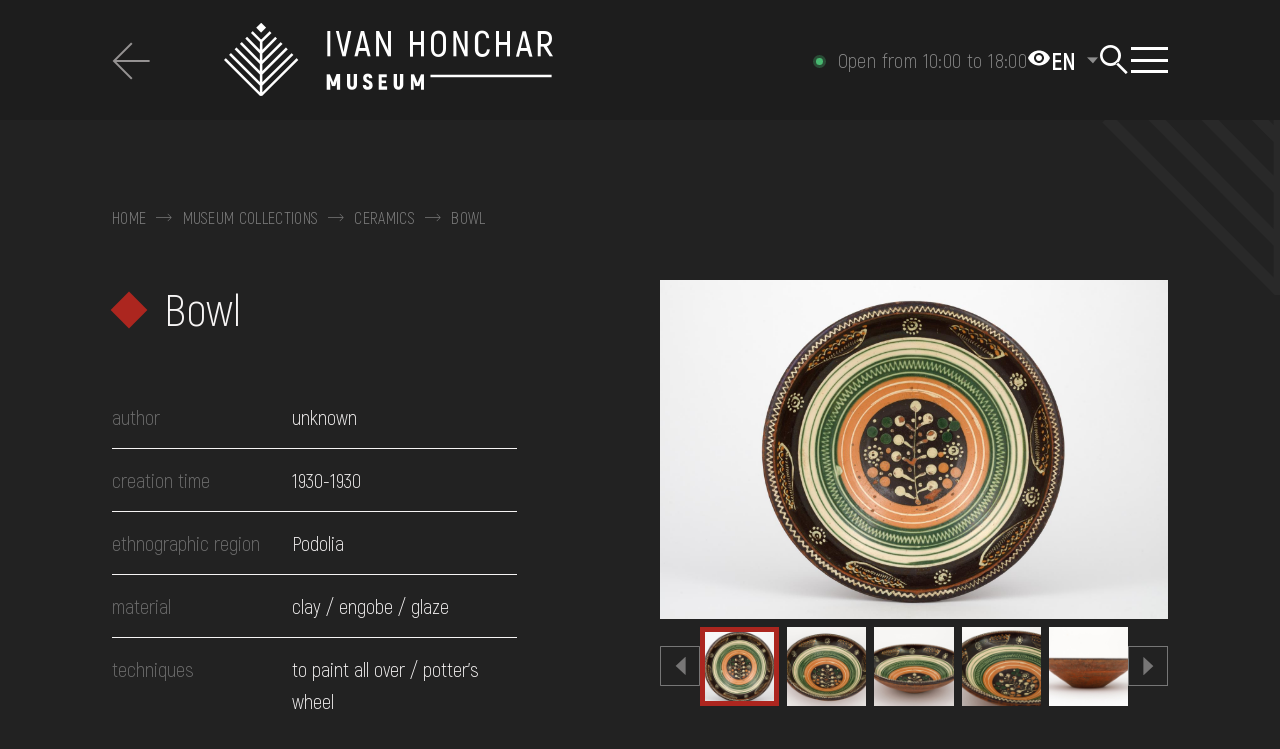

--- FILE ---
content_type: text/html; charset=UTF-8
request_url: https://honchar.org.ua/en/collections/detail/2234
body_size: 11771
content:
<!DOCTYPE html>
<html lang="en-EN" class="">
<head>
    <meta charset="UTF-8">
    <meta name="viewport" content="width=device-width, initial-scale=1.0">
    <meta name="format-detection" content="telephone=no">
    <link rel="shortcut icon" href="/favicon.ico?v=2">
    <link rel="apple-touch-icon" sizes="180x180" href="/apple-touch-icon.png">
    <link rel="icon" type="image/png" sizes="32x32" href="/favicon-32x32.png">
    <link rel="icon" type="image/png" sizes="16x16" href="/favicon-16x16.png">
    <link rel="manifest" href="/site.webmanifest">
    <link rel="mask-icon" href="/safari-pinned-tab.svg" color="#5bbad5">
    <meta name="msapplication-TileColor" content="#2d89ef">
    <meta name="theme-color" content="#ffffff">
    <meta name="csrf-param" content="_csrf-frontend">
<meta name="csrf-token" content="osMI1lINIWN5ESr21rRsRDFwV9yBIxyZMu7WkNVXjYaW81vhan5lBh4pf9uJ8xgJCD0zpt50VKxipJfcnT7J2Q==">
    <title>Bowl | Ivan Honchar Museum</title>
        <meta name="title" content="Bowl | Ivan Honchar Museum">
<meta property="og:title" content="Bowl">
<meta name="twitter:title" content="Bowl">
<meta property="og:type" content="website">
<meta property="og:url" content="https://honchar.org.ua/en/collections/detail/2234">
<meta property="og:image" content="https://baza.honchar.org.ua/upload/2021/11/KN-8287_55489.jpg">
<meta name="twitter:image" content="https://baza.honchar.org.ua/upload/2021/11/KN-8287_55489.jpg">
<meta property="og:image:width" content="1080">
<meta property="og:image:height" content="1920">
<meta property="og:image:type" content="image/jpeg">
<link href="/css/leaflet.css?v=1667331791" rel="stylesheet">
<link href="/css/style.min.css?v=1763750476" rel="stylesheet">
<link href="/css/site.css?v=1711626171" rel="stylesheet">
<script>var formUrl = "\/en\/site\/form";
var SetCookiesForm = "\/en\/site\/set-cookies-form";
var workStatus = "\/en\/site\/get-work-status";</script>    <!-- Google Tag Manager -->
<script>(function(w,d,s,l,i){w[l]=w[l]||[];w[l].push({'gtm.start':
new Date().getTime(),event:'gtm.js'});var f=d.getElementsByTagName(s)[0],
j=d.createElement(s),dl=l!='dataLayer'?'&l='+l:'';j.async=true;j.src=
'https://www.googletagmanager.com/gtm.js?id='+i+dl;f.parentNode.insertBefore(j,f);
})(window,document,'script','dataLayer','GTM-P6QTS4R');</script>
<!-- End Google Tag Manager --><!--    <style>body{opacity: 0;}</style>-->
</head>
<body class="dark collection__btn en" data-lang="en">
<script>
    window.fbAsyncInit = function() {
        FB.init({
            appId            : '4941344462551212',
            autoLogAppEvents : true,
            xfbml            : true,
            version          : 'v12.0'
        });
    };
</script>
<script async defer crossorigin="anonymous" src="https://connect.facebook.net/en_EN/sdk.js"></script>

<!-- Google Tag Manager (noscript) -->
<noscript><iframe src="https://www.googletagmanager.com/ns.html?id=GTM-P6QTS4R"
height="0" width="0" style="display:none;visibility:hidden"></iframe></noscript>
<!-- End Google Tag Manager (noscript) -->
    <div class="wrapper">
        <header class="header">
    <a href="#mainContent" class="mainContent" tabindex="0">Перейти до основного вмісту</a>
    <div class="header__wrapper _lp">
        <div class="header__container header__container_full">
                            <div class="filter__header">
                    <a class="filter__back _icon-back-arrow" href="/en/collections">
                        <span>to return</span>
                    </a>
                </div>
                        <a href="/en" class="header__logo _icon-logo_en" aria-label="Ivan Honchar Museum logo - to the home page"></a>
            <div class="header__body">
            <button id="theme-toggle" aria-label="Налаштування кольорів: Стандартна тема" aria-pressed="false">
                <span class="icon-eye" aria-hidden="true">
                    <svg width="24" height="24" viewBox="0 0 24 24" fill="currentColor">
                        <path d="M12 4.5C7 4.5 2.73 7.61 1 12c1.73 4.39 6 7.5 11 7.5s9.27-3.11 11-7.5c-1.73-4.39-6-7.5-11-7.5zM12 17c-2.76 0-5-2.24-5-5s2.24-5 5-5 5 2.24 5 5-2.24 5-5 5zm0-8c-1.66 0-3 1.34-3 3s1.34 3 3 3 3-1.34 3-3-1.34-3-3-3z"/>
                    </svg>
                </span>
            </button>
                <div class="header__lang lang-header" role="navigation" aria-label="site language">
                    <select name="lang" class="lang-header"><option data-href='/collections/detail/2234' value='/collections/detail/2234'>UK</option><option selected data-href='/en/collections/detail/2234' value='/en/collections/detail/2234'> EN</option></select>                </div>
                <div data-da=".body-menu__content, 1069.98,1" class="header__search search-header">
                    <button type="button" class="search-header__icon" aria-label="Search"></button>
                    <div class="search-header__body _icon-logo-only">
                        <div class="search-header__block _lp">
                            <div class="search-header__content">
                                <form action="/en/search" class="search-header__form search-form search-form-site search-form-header">
                                    <div class="search-form__line">
                                        <input autocomplete="off" type="text" name="q"
                                               placeholder="Search"
                                               aria-label="Search"
                                               data-nottext="Nothing found"
                                               data-href="/en/search-by-name"
                                               data-moresearch="More results on request"
                                               class="search-form__input input search_site_by_name input-search">
                                        <button aria-label="Search" type="submit" class="search-form__icon _icon-search"></button>
                                        <button type="reset" class="search-form__clear _icon-close reset-page"></button>
                                    </div>
                                    <div hidden class="search-form__results results-search-form" data-simplebar data-simplebar-auto-hide="false"></div>
                                    <div class="search-form__info">For example, Kozak Mamai, Hutsul region, embroidery, chest, ...</div>
                                </form>
                            </div>
                        </div>
                    </div>
                </div>
                <button type="button" class="icon-menu" aria-label="Show menu" aria-expanded="false"><span></span></button>
                <div class="header__menu menu _lp" aria-hidden="true" tabindex="-1">
                    <div class="menu__body body-menu _icon-logo-only">
                        <div class="body-menu__content">
                            <nav class="body-menu__menu">
                                <div class="body-menu__sections">
                                    <div class="body-menu__section body-menu__section_sub-0" data-simplebar data-simplebar-auto-hide="false">
    <div class="body-menu__block">
        <ul class="body-menu__list">
                                            <li class="body-menu__item">
                    <a  data-sub="75" href="#"
                                                                                                 class="body-menu__link">about the museum</a>
                </li>
                                            <li class="body-menu__item">
                    <a   href="/en/collections"
                                                                                                 class="body-menu__link">collections</a>
                </li>
                                            <li class="body-menu__item">
                    <a  data-sub="119" href="#"
                                                                                                 class="body-menu__link">Exhibitions and events</a>
                </li>
                                            <li class="body-menu__item">
                    <a  data-sub="129" href="#"
                                                                                                 class="body-menu__link">media</a>
                </li>
                                            <li class="body-menu__item">
                    <a  data-sub="134" href="#"
                                                                                                 class="body-menu__link">visit</a>
                </li>
                                            <li class="body-menu__item">
                    <a  data-sub="142" href="#"
                                                                                                 class="body-menu__link">services</a>
                </li>
                    </ul>
    </div>
</div>
<div class="body-menu__section body-menu__section_sub-1" data-simplebar data-simplebar-auto-hide="false">
    <a href="" class="body-menu__back _icon-link-arrow"><span>to return</span></a>
                                <ul data-sub="75" class="body-menu__sub-list">
                                                        <li class="body-menu__sub-item">
                        <a                                  href="/en/mission" class="body-menu__sub-link">mission</a>
                    </li>

                                                        <li class="body-menu__sub-item">
                        <a                                  href="/en/history-of-museum-and-building" class="body-menu__sub-link">history of museum and building</a>
                    </li>

                                                        <li class="body-menu__sub-item">
                        <a                                  href="/en/ivan-honchar" class="body-menu__sub-link">ivan honchar</a>
                    </li>

                                                        <li class="body-menu__sub-item">
                        <a  data-last="79"                                href="/en/projects" class="body-menu__sub-link">Projects</a>
                    </li>

                                                        <li class="body-menu__sub-item">
                        <a                                  href="/en/services" class="body-menu__sub-link">Services</a>
                    </li>

                                                        <li class="body-menu__sub-item">
                        <a                                  href="/en/news" class="body-menu__sub-link">Museum news</a>
                    </li>

                                                        <li class="body-menu__sub-item">
                        <a                                  href="/en/contacts" class="body-menu__sub-link">contacts</a>
                    </li>

                                                        <li class="body-menu__sub-item">
                        <a                                  href="/en/reports" class="body-menu__sub-link">Reports</a>
                    </li>

                            </ul>
                                                            <ul data-sub="119" class="body-menu__sub-list">
                                                        <li class="body-menu__sub-item">
                        <a                                  href="/en/exhibitions" class="body-menu__sub-link">Exhibitions</a>
                    </li>

                                                        <li class="body-menu__sub-item">
                        <a                                  href="/en/events" class="body-menu__sub-link">Events</a>
                    </li>

                                                        <li class="body-menu__sub-item">
                        <a                                  href="/en/calendar" class="body-menu__sub-link">Calendar</a>
                    </li>

                            </ul>
                                        <ul data-sub="129" class="body-menu__sub-list">
                                                        <li class="body-menu__sub-item">
                        <a                                  href="/en/blog" class="body-menu__sub-link">The museum's Blog</a>
                    </li>

                                                        <li class="body-menu__sub-item">
                        <a                                  href="/en/reportage" class="body-menu__sub-link">Reportages</a>
                    </li>

                                                        <li class="body-menu__sub-item">
                        <a  data-last="132"                                href="/en/video" class="body-menu__sub-link">Video</a>
                    </li>

                                                        <li class="body-menu__sub-item">
                        <a                                  href="/en/photographs" class="body-menu__sub-link">photographs</a>
                    </li>

                            </ul>
                                        <ul data-sub="134" class="body-menu__sub-list">
                                                        <li class="body-menu__sub-item">
                        <a                                  href="https://honchar.org.ua/en/visit#hours_of_work" class="body-menu__sub-link">Hours of work</a>
                    </li>

                                                        <li class="body-menu__sub-item">
                        <a                                  href="https://honchar.org.ua/en/visit#ticket_prices" class="body-menu__sub-link">Ticket price</a>
                    </li>

                                                        <li class="body-menu__sub-item">
                        <a                                  href="https://honchar.org.ua/en/visit#excursions" class="body-menu__sub-link">Excursions and activities</a>
                    </li>

                                                        <li class="body-menu__sub-item">
                        <a                                  href="https://honchar.org.ua/en/visit#how_to_get_there" class="body-menu__sub-link">How to get there</a>
                    </li>

                                                        <li class="body-menu__sub-item">
                        <a                                  href="/en/library" class="body-menu__sub-link">library</a>
                    </li>

                            </ul>
                                        <ul data-sub="142" class="body-menu__sub-list">
                                                        <li class="body-menu__sub-item">
                        <a                                  href="/en/services/consultations-i246" class="body-menu__sub-link">consultations</a>
                    </li>

                                                        <li class="body-menu__sub-item">
                        <a                                  href="/en/services/organization-of-events-i244" class="body-menu__sub-link">event management</a>
                    </li>

                            </ul>
            </div>

<div class="body-menu__section body-menu__section_sub-2" data-simplebar data-simplebar-auto-hide="false">
    <a href="" class="body-menu__back _icon-link-arrow"><span>to return</span></a>
                                                                                                                                                                                                                        <ul data-last="79" class="body-menu__last-list">

                                                                                <li class="body-menu__last-item">
                                <a  data-last="144"                                        href="/en/projects"
                                        class="body-menu__last-link">Watch all</a>
                            </li>
                                                                                <li class="body-menu__last-item">
                                <a  data-last="144"                                        href="/en/projects/polyphony-project-i68"
                                        class="body-menu__last-link">POLYPHONY PROJECT</a>
                            </li>
                                                                                <li class="body-menu__last-item">
                                <a  data-last="144"                                        href="/en/projects/the-all-ukrainian-children-s-folklore-festival-oreli-i56"
                                        class="body-menu__last-link">Festival ‘Oreli’</a>
                            </li>
                                                                                <li class="body-menu__last-item">
                                <a  data-last="144"                                        href="/en/projects/the-night-of-traditional-dance-i66"
                                        class="body-menu__last-link">The Night of Traditional Dance</a>
                            </li>
                                                                                <li class="body-menu__last-item">
                                <a  data-last="144"                                        href="/en/projects/festyval-kupajlo-v-legedzynomu-i63"
                                        class="body-menu__last-link">The Festival ‘Kupala in Legedzyne’</a>
                            </li>
                                                                                <li class="body-menu__last-item">
                                <a  data-last="144"                                        href="/en/projects/traditional-art-fairs-i62"
                                        class="body-menu__last-link">Traditional‌ ‌Art‌ ‌Fairs‌</a>
                            </li>
                                            </ul>
                                                                                                                                                                                                                                                                                                                                                                                                                                                                                                                                                                                                <ul data-last="132" class="body-menu__last-list">

                                                                                <li class="body-menu__last-item">
                                <a  data-last="144"                                        href="/en/video"
                                        class="body-menu__last-link">Watch all</a>
                            </li>
                                                                                <li class="body-menu__last-item">
                                <a  data-last="144"                                        href="/en/video/rituals"
                                        class="body-menu__last-link">Rituals</a>
                            </li>
                                                                                <li class="body-menu__last-item">
                                <a  data-last="144"                                        href="/en/video/crafts"
                                        class="body-menu__last-link">Сrafts</a>
                            </li>
                                                                                <li class="body-menu__last-item">
                                <a  data-last="144"                                        href="/en/video/expeditions"
                                        class="body-menu__last-link">Expeditions</a>
                            </li>
                                                                                <li class="body-menu__last-item">
                                <a  data-last="144"                                        href="/en/video/craftspeople"
                                        class="body-menu__last-link">Craftspeople</a>
                            </li>
                                                                                <li class="body-menu__last-item">
                                <a  data-last="144"                                        href="/en/video/folklore"
                                        class="body-menu__last-link">Folklore</a>
                            </li>
                                                                                <li class="body-menu__last-item">
                                <a  data-last="144"                                        href="/en/video/holidays"
                                        class="body-menu__last-link">Holidays</a>
                            </li>
                                                                                <li class="body-menu__last-item">
                                <a  data-last="144"                                        href="/en/video/traditional-cuisine"
                                        class="body-menu__last-link">Traditional cuisine</a>
                            </li>
                                            </ul>
                                                                                                                                                                                                                                                                                                                                                                                                                                                                                        </div>                                </div>
                            </nav>
                            <div class="body-menu__footer footer-body-menu">
                                <div class="footer-body-menu__content">
                                    <ul data-da=".body-menu__block,767.98" class="menu-footer"><li class='elements_186  menu-footer__item'><a  class='menu-footer__link _icon-faq' href='/en/faq'>FAQ</a></li><li class='elements_187  menu-footer__item'><a  class='menu-footer__link _icon-shop' href='/en/online-shop'>Online-Shop</a></li><li class='elements_188  menu-footer__item'><a  class='menu-footer__link _icon-donate' href='/en/donate'>Donate</a></li></ul>                                    <ul class="menu-social">
                                                                                    <li class="menu-social__item">
                                                <a href="https://www.facebook.com/honcharmuseum/" target="_blank" class="menu-social__item _icon-facebook-lite" aria-label="We on Facebook"></a></li>
                                                                                                                            <li class="menu-social__item">
                                                <a href="https://www.instagram.com/honchar.museum/" target="_blank"  class="menu-social__item _icon-instagram-lite" aria-label="We on Instagram"></a></li>
                                                                                                                            <li class="menu-social__item">
                                                <a href="https://www.youtube.com/c/HoncharOrgUa/" target="_blank"  class="menu-social__item _icon-youtube-lite" aria-label="Our Youtube channel"></a></li>
                                                                                                                            <li class="menu-social__item">
                                                <a href="https://www.tripadvisor.com/Attraction_Review-g294474-d2249388-Reviews-Ivan_Gonchar_Museum_National_Center_of_Folk_Culture-Kyiv_Kiev.html" target="_blank" class="menu-social__item _icon-tripadvizor-lite" aria-label="Tripadvizor"></a></li>
                                                                                                                            <li class="menu-social__item">
                                                <a href="https://artsandculture.google.com/partner/national-center-of-folk-culture" target="_blank"  class="menu-social__item _icon-google-lite" aria-label="Collection on Google Art Project"></a></li>
                                                                            </ul>
                                    <ul  class="menu-footer menu-footer_contacts"><li class='elements_190  menu-footer__item'><a  class='menu-footer__link ' href='/en/contacts'>contacts</a></li></ul>                                </div>
                            </div>
                        </div>
                    </div>
                </div>
            </div>
        </div>
            </div>
</header>        <main class="collections" id="mainContent">
    <div class="collection-item">
        <section class="collection-item__main">
            <div class="collection-item__container collection-item__container_full">
                <div class="breadcrumbs breadcrumbs_dark">
        <ul class="breadcrumbs__content" tag="div"><div class="breadcrumbs__item"><a class="" href="/en">Home</a><span class="link"></span></div><div class="breadcrumbs__item"><a href="/en/collections">Museum collections</a><span class="link"></span></div><div class="breadcrumbs__item"><a href="/en/collections/view/ceramics">Ceramics</a><span class="link"></span></div> <div class="breadcrumbs__item" aria-current="location">Bowl</div></ul></div>                <div class="collection-item__body body-collection-item">
                    <div class="body-collection-item__column">
                        <h1 class="body-collection-item__title title">Bowl</h1>
                        <table class="body-collection-item__table table-collection-item">
                            
                                                            <tr class="table-collection-item__row">
                                    <td class="table-collection-item__label">author</td>
                                    <td class="table-collection-item__value">
                                                                                                                            unknown                                                                                                                                                                    </td>
                                </tr>
                                                                                                                                                <tr class="table-collection-item__row">
                                    <td class="table-collection-item__label">creation time</td>
                                                                        <td class="table-collection-item__value">1930-1930</td>
                                </tr>
                            
                                                            <tr class="table-collection-item__row">
                                    <td class="table-collection-item__label">ethnographic region</td>
                                    <td class="table-collection-item__value">Podolia</td>
                                </tr>
                            
                            
                            
                                <tr class="table-collection-item__row">
        <td class="table-collection-item__label">material</td>
        <td class="table-collection-item__value">
                            clay /                             engobe /                             glaze                    </td>
    </tr>
                                <tr class="table-collection-item__row">
        <td class="table-collection-item__label">techniques</td>
        <td class="table-collection-item__value">
                            to paint all over /                             potter's wheel                    </td>
    </tr>
                                                                                        <tr class="table-collection-item__row">
        <td class="table-collection-item__label">type of ornament</td>
        <td class="table-collection-item__value">
                            floral                    </td>
    </tr>
                            
                                        <tr class="table-collection-item__row">
            <td class="table-collection-item__label">dimensions</td>
            <td class="table-collection-item__value">
                <p>height: 8.7 cm</p>            </td>
        </tr>
    
                                                            <tr class="table-collection-item__row">
                                    <td class="table-collection-item__label">receipts</td>
                                    <td class="table-collection-item__value">
                                        gift / Honchar Petro, 1998                                    </td>
                                </tr>
                                                        <tr class="table-collection-item__row">
                                <td class="table-collection-item__label">collection</td>
                                <td class="table-collection-item__value">
                                    wooden products / посуд столовий / миска                                </td>
                            </tr>
                                                            <tr class="table-collection-item__row">
                                    <td class="table-collection-item__label">registration number</td>
                                    <td class="table-collection-item__value">КН-8287</td>
                                </tr>
                                                    </table>
                        <div class="body-collection-item__cc"><p xmlns:cc="http://creativecommons.org/ns#">
                                <a href="https://creativecommons.org/licenses/by-nc/4.0/deed.en"
                                   target="_blank" rel="license noopener noreferrer" style="display:inline-block;">
                                    <img style="height:22px!important;margin-left:3px;vertical-align:text-bottom;"
                                         src="https://mirrors.creativecommons.org/presskit/icons/cc.svg?ref=chooser-v1">
                                    <img style="height:22px!important;margin-left:3px;vertical-align:text-bottom;"
                                         src="https://mirrors.creativecommons.org/presskit/icons/by.svg?ref=chooser-v1">
                                    <img style="height:22px!important;margin-left:3px;vertical-align:text-bottom;"
                                         src="https://mirrors.creativecommons.org/presskit/icons/nc.svg?ref=chooser-v1">
                                    <img style="height:22px!important;margin-left:3px;vertical-align:text-bottom;"
                                         src="https://mirrors.creativecommons.org/presskit/icons/nd.svg?ref=chooser-v1">
                                    Creative Commons Attribution                                </a>
                            </p></div>
                                                                    </div>
                                                <div class="body-collection-item__column" data-sticky-header data-sticky-top="30" data-sticky>
        <div data-da=".body-collection-item__column, 991.98,1" class="body-collection-item__gallery"
             data-sticky-item>
            <div class="body-collection-item__slider slider-collection-item swiper">
                <div class="slider-collection-item__swiper swiper-wrapper">
                                                                                            <div class="swiper-slide">
                        <a href="#" data-popup="#gallery" class="slider-collection-item__slide">
                            <picture>
                                <img src="https://baza.honchar.org.ua/upload/_thumbs/_site/ac3e7b9510d96e92e6627de58638481b.jpg"
                                    class="swiper-lazy"
                                    alt="Bowl"
                                    loading="lazy"
                                    height="1080"
                                    width="1620"
                            </picture>
                        </a>
                        </div>
                                                                                            <div class="swiper-slide">
                        <a href="#" data-popup="#gallery" class="slider-collection-item__slide">
                            <picture>
                                <img src="https://baza.honchar.org.ua/upload/_thumbs/_site/c0711132474ee8e6b921f134fdff8275.jpg"
                                    class="swiper-lazy"
                                    alt="Bowl"
                                    loading="lazy"
                                    height="1080"
                                    width="1620"
                            </picture>
                        </a>
                        </div>
                                                                                            <div class="swiper-slide">
                        <a href="#" data-popup="#gallery" class="slider-collection-item__slide">
                            <picture>
                                <img src="https://baza.honchar.org.ua/upload/_thumbs/_site/a9ad1b5a417cb5f99892d06f6a5987c9.jpg"
                                    class="swiper-lazy"
                                    alt="Bowl"
                                    loading="lazy"
                                    height="1080"
                                    width="1620"
                            </picture>
                        </a>
                        </div>
                                                                                            <div class="swiper-slide">
                        <a href="#" data-popup="#gallery" class="slider-collection-item__slide">
                            <picture>
                                <img src="https://baza.honchar.org.ua/upload/_thumbs/_site/4fa2e83579327c97681e3dd1142f4dc8.jpg"
                                    class="swiper-lazy"
                                    alt="Bowl"
                                    loading="lazy"
                                    height="1080"
                                    width="1620"
                            </picture>
                        </a>
                        </div>
                                                                                            <div class="swiper-slide">
                        <a href="#" data-popup="#gallery" class="slider-collection-item__slide">
                            <picture>
                                <img src="https://baza.honchar.org.ua/upload/_thumbs/_site/e2aeb23d9d124a1cd6738a1db75a4207.jpg"
                                    class="swiper-lazy"
                                    alt="Bowl"
                                    loading="lazy"
                                    height="1080"
                                    width="1620"
                            </picture>
                        </a>
                        </div>
                                    </div>
                <div class="slider-collection-item__hover">
                    <span>open full screen</span></div>
            </div>
            <div class="body-collection-item__thumbs thumbs-collection-item">
                <div class="thumbs-collection-item__arrow thumbs-collection-item__arrow_prev _icon-pagging-arrow"></div>
                <div class="thumbs-collection-item__body swiper">
                    <div class="thumbs-collection-item__swiper swiper-wrapper">
                                                                                <div class="thumbs-collection-item__slide-ibg swiper-slide">
                                <picture>
                                    <img src="https://baza.honchar.org.ua/upload/_thumbs/ac3e7b9510d96e92e6627de58638481b.jpg"
                                        alt="Bowl"
                                        height="360"
                                        width="360">
                                </picture>
                            </div>
                                                                                <div class="thumbs-collection-item__slide-ibg swiper-slide">
                                <picture>
                                    <img src="https://baza.honchar.org.ua/upload/_thumbs/c0711132474ee8e6b921f134fdff8275.jpg"
                                        alt="Bowl"
                                        height="360"
                                        width="360">
                                </picture>
                            </div>
                                                                                <div class="thumbs-collection-item__slide-ibg swiper-slide">
                                <picture>
                                    <img src="https://baza.honchar.org.ua/upload/_thumbs/a9ad1b5a417cb5f99892d06f6a5987c9.jpg"
                                        alt="Bowl"
                                        height="360"
                                        width="360">
                                </picture>
                            </div>
                                                                                <div class="thumbs-collection-item__slide-ibg swiper-slide">
                                <picture>
                                    <img src="https://baza.honchar.org.ua/upload/_thumbs/4fa2e83579327c97681e3dd1142f4dc8.jpg"
                                        alt="Bowl"
                                        height="360"
                                        width="360">
                                </picture>
                            </div>
                                                                                <div class="thumbs-collection-item__slide-ibg swiper-slide">
                                <picture>
                                    <img src="https://baza.honchar.org.ua/upload/_thumbs/e2aeb23d9d124a1cd6738a1db75a4207.jpg"
                                        alt="Bowl"
                                        height="360"
                                        width="360">
                                </picture>
                            </div>
                                            </div>
                </div>
                <div class="thumbs-collection-item__arrow thumbs-collection-item__arrow_next _icon-pagging-arrow"></div>
            </div>
        </div>
    </div>
                                    </div>
        </section>
        <section data-spollers class="collection-item__details details-collection-item">
    <div class="details-collection-item__container details-collection-item__container_full">
        <h2 class="details-collection-item__title">Details</h2>
        <div class="details-collection-item__spollers">

            <div class="details-collection-item__spoller">
                <button type="button" data-map="1" aria-expanded="true" data-spoller
                        class="details-collection-item__label _icon-spoller-arrow _active">
                    Life                </button>
                <div class="details-collection-item__body">
                                                                                    <div class="details-collection-item__row">
    <div class="details-collection-item__column">
        <table class="table-collection-item">
                                                        <tr class="table-collection-item__row">
                    <td class="table-collection-item__label">country</td>
                    <td class="table-collection-item__value">Ukraine</td>
                </tr>
                                            <tr class="table-collection-item__row">
                    <td class="table-collection-item__label">region</td>
                    <td class="table-collection-item__value">Khmelnytskyi Oblast</td>
                </tr>
                                            <tr class="table-collection-item__row">
                    <td class="table-collection-item__label">area</td>
                    <td class="table-collection-item__value">Kamianets-Podilskyi Raion</td>
                </tr>
                                            <tr class="table-collection-item__row">
                    <td class="table-collection-item__label">United Territorial Community</td>
                    <td class="table-collection-item__value">Smotrych Settlement Hromada</td>
                </tr>
                                            <tr class="table-collection-item__row">
                    <td class="table-collection-item__label">settlement</td>
                    <td class="table-collection-item__value">Smotrych</td>
                </tr>
                        <tr class="table-collection-item__row">
                <td class="table-collection-item__label">time</td>
                <td class="table-collection-item__value">
                    unknown                </td>
            </tr>
        </table>
    </div>
    <div class="details-collection-item__column">
        <div class="details-collection-item__map">
                                    <div id="map1" style="width: 100%; height: 400px;z-index: 0"></div>
        </div>
    </div>
</div>
                                    </div>
            </div>

            <div class="details-collection-item__spoller">
                <button type="button" data-map="2" aria-expanded="false" data-spoller
                        class="details-collection-item__label _icon-spoller-arrow">
                    Creation                </button>
                <div class="details-collection-item__body">
                                                                                                            <div class="details-collection-item__row">
    <div class="details-collection-item__column">
        <table class="table-collection-item">
                                                        <tr class="table-collection-item__row">
                    <td class="table-collection-item__label">country</td>
                    <td class="table-collection-item__value">Ukraine</td>
                </tr>
                                            <tr class="table-collection-item__row">
                    <td class="table-collection-item__label">region</td>
                    <td class="table-collection-item__value">Khmelnytskyi Oblast</td>
                </tr>
                                            <tr class="table-collection-item__row">
                    <td class="table-collection-item__label">area</td>
                    <td class="table-collection-item__value">Kamianets-Podilskyi Raion</td>
                </tr>
                                            <tr class="table-collection-item__row">
                    <td class="table-collection-item__label">United Territorial Community</td>
                    <td class="table-collection-item__value">Smotrych Settlement Hromada</td>
                </tr>
                                            <tr class="table-collection-item__row">
                    <td class="table-collection-item__label">settlement</td>
                    <td class="table-collection-item__value">Smotrych</td>
                </tr>
                        <tr class="table-collection-item__row">
                <td class="table-collection-item__label">time</td>
                <td class="table-collection-item__value">
                    1930-1930                </td>
            </tr>
        </table>
    </div>
    <div class="details-collection-item__column">
        <div class="details-collection-item__map">
                                    <div id="map2" style="width: 100%; height: 400px;z-index: 0"></div>
        </div>
    </div>
</div>
                                    </div>
            </div>

            <div class="details-collection-item__spoller">
                <button type="button" data-map="3" aria-expanded="false" data-spoller
                        class="details-collection-item__label _icon-spoller-arrow">
                    Detection                </button>
                <div class="details-collection-item__body">

                
                                                                    <div class="details-collection-item__row">
    <div class="details-collection-item__column">
        <table class="table-collection-item">
                                                        <tr class="table-collection-item__row">
                    <td class="table-collection-item__label">country</td>
                    <td class="table-collection-item__value">Ukraine</td>
                </tr>
                                            <tr class="table-collection-item__row">
                    <td class="table-collection-item__label">region</td>
                    <td class="table-collection-item__value">Khmelnytskyi Oblast</td>
                </tr>
                                            <tr class="table-collection-item__row">
                    <td class="table-collection-item__label">area</td>
                    <td class="table-collection-item__value">Kamianets-Podilskyi Raion</td>
                </tr>
                                            <tr class="table-collection-item__row">
                    <td class="table-collection-item__label">United Territorial Community</td>
                    <td class="table-collection-item__value">Smotrych Settlement Hromada</td>
                </tr>
                                            <tr class="table-collection-item__row">
                    <td class="table-collection-item__label">settlement</td>
                    <td class="table-collection-item__value">Smotrych</td>
                </tr>
                        <tr class="table-collection-item__row">
                <td class="table-collection-item__label">time</td>
                <td class="table-collection-item__value">
                    Late 20th c.                </td>
            </tr>
        </table>
    </div>
    <div class="details-collection-item__column">
        <div class="details-collection-item__map">
                                    <div id="map3" style="width: 100%; height: 400px;z-index: 0"></div>
        </div>
    </div>
</div>
                                    </div>
            </div>

        </div>
    </div>
</section>
            <section data-spollers class="collection-item__more more-collection-item">
        <div class="more-collection-item__container more-collection-item__container_full">
            <h2 class="more-collection-item__title">related</h2>
            <div class="more-collection-item__items">
                                    <a href="/en/collections/detail/1279" data-pjax="0">
    <article class="content-slide content-slide_collection">
        <div class="content-slide__section">
            <div class="content-slide__image-ibg">
                                                        <img src="https://baza.honchar.org.ua/upload/_thumbs/602a26f785721fe8a286905bf132469c.jpg" alt="" width="360" height="360" loading="lazy">
                            </div>
            <div class="content-slide__body">
                <div class="content-slide__content">
                    <h3 class="content-slide__sub-title">
                        <div class="content-slide__link" data-id="">Barylo (keg)</div>
                    </h3>
                    <div class="content-slide__info">
                        <p>Middle Dnipro Region. Poltava Region</p>
                        <p>the 1st half ot the 20th century</p>
                    </div>
                </div>
            </div>
        </div>
    </article>
</a>
                                    <a href="/en/collections/detail/1118" data-pjax="0">
    <article class="content-slide content-slide_collection">
        <div class="content-slide__section">
            <div class="content-slide__image-ibg">
                                                        <img src="https://baza.honchar.org.ua/upload/_thumbs/aba8fbf98b7a2c085a8e1f092cf41287.jpg" alt="" width="360" height="360" loading="lazy">
                            </div>
            <div class="content-slide__body">
                <div class="content-slide__content">
                    <h3 class="content-slide__sub-title">
                        <div class="content-slide__link" data-id="">Jug (hlechyk) with a handle</div>
                    </h3>
                    <div class="content-slide__info">
                        <p>Podolia</p>
                        <p>Early 20th c.</p>
                    </div>
                </div>
            </div>
        </div>
    </article>
</a>
                                    <a href="/en/collections/detail/2201" data-pjax="0">
    <article class="content-slide content-slide_collection">
        <div class="content-slide__section">
            <div class="content-slide__image-ibg">
                                                        <img src="https://baza.honchar.org.ua/upload/_thumbs/cffd9cb146786dc74d6d11a29dc2e80b.jpg" alt="" width="360" height="360" loading="lazy">
                            </div>
            <div class="content-slide__body">
                <div class="content-slide__content">
                    <h3 class="content-slide__sub-title">
                        <div class="content-slide__link" data-id="">Bowl</div>
                    </h3>
                    <div class="content-slide__info">
                        <p>Middle Dnipro Region. Kyiv Region</p>
                        <p>Early 20th c.</p>
                    </div>
                </div>
            </div>
        </div>
    </article>
</a>
                                    <a href="/en/collections/detail/1002" data-pjax="0">
    <article class="content-slide content-slide_collection">
        <div class="content-slide__section">
            <div class="content-slide__image-ibg">
                                                        <img src="https://baza.honchar.org.ua/upload/_thumbs/34e66fa02828df11c83bb1e6c44c6e2f.jpg" alt="" width="360" height="360" loading="lazy">
                            </div>
            <div class="content-slide__body">
                <div class="content-slide__content">
                    <h3 class="content-slide__sub-title">
                        <div class="content-slide__link" data-id="">Vase</div>
                    </h3>
                    <div class="content-slide__info">
                        <p>Middle Dnipro Region. Poltava Region</p>
                        <p>Early 20th c.</p>
                    </div>
                </div>
            </div>
        </div>
    </article>
</a>
                            </div>
        </div>
    </section>
    </div>
    <div class="up-block">
    <div class="up-block__container up__container_full">
        <a href="#" class="up-block__link _icon-up">back to the top</a>
    </div>
</div></main>
    <div id="gallery" aria-hidden="true" class="popup">
        <div class="popup__wrapper">
            <div class="popup__content">
                <div class="gallery-popup">
                    <button data-close type="button" class="gallery-popup__close _icon-back-arrow"></button>
                    <div class="gallery-popup__slider slider-gallery-popup" style="width: 100%;">
                        <div class="slider-gallery-popup__swiper">
                                                                                                                            <div class="slider-gallery-popup__slide slide-gallery-popup">
                                    <div class="slide-gallery-popup__image-ibg">
                                        <img src="https://baza.honchar.org.ua/upload/_thumbs/_site/ac3e7b9510d96e92e6627de58638481b.jpg" alt="">
                                    </div>
                                    <div class="slide-gallery-popup__body">
                                        <div class="slide-gallery-popup__label">Bowl</div>
                                        <div class="slide-gallery-popup__buttons">
                                            <a download href="https://baza.honchar.org.ua/upload/2021/11/KN-8287_55489.jpg"
                                               target="_blank"
                                               class="slide-gallery-popup__button">
                                                <span class="_icon-download-arrow">
                                                    download                                                </span>
                                            </a>
                                            <a data-link="https://baza.honchar.org.ua/upload/2021/11/KN-8287_55489.jpg" data-popup="#sharePhotogallery" href="#" class="slide-gallery-popup__button share_gallery">
                                                <span class="_icon-download-arrow">
                                                    share                                                </span>
                                            </a>
                                        </div>
                                    </div>
                                </div>
                                                                                                                            <div class="slider-gallery-popup__slide slide-gallery-popup">
                                    <div class="slide-gallery-popup__image-ibg">
                                        <img src="https://baza.honchar.org.ua/upload/_thumbs/_site/c0711132474ee8e6b921f134fdff8275.jpg" alt="">
                                    </div>
                                    <div class="slide-gallery-popup__body">
                                        <div class="slide-gallery-popup__label">Bowl</div>
                                        <div class="slide-gallery-popup__buttons">
                                            <a download href="https://baza.honchar.org.ua/upload/2021/11/KN-8287_55606.jpg"
                                               target="_blank"
                                               class="slide-gallery-popup__button">
                                                <span class="_icon-download-arrow">
                                                    download                                                </span>
                                            </a>
                                            <a data-link="https://baza.honchar.org.ua/upload/2021/11/KN-8287_55606.jpg" data-popup="#sharePhotogallery" href="#" class="slide-gallery-popup__button share_gallery">
                                                <span class="_icon-download-arrow">
                                                    share                                                </span>
                                            </a>
                                        </div>
                                    </div>
                                </div>
                                                                                                                            <div class="slider-gallery-popup__slide slide-gallery-popup">
                                    <div class="slide-gallery-popup__image-ibg">
                                        <img src="https://baza.honchar.org.ua/upload/_thumbs/_site/a9ad1b5a417cb5f99892d06f6a5987c9.jpg" alt="">
                                    </div>
                                    <div class="slide-gallery-popup__body">
                                        <div class="slide-gallery-popup__label">Bowl</div>
                                        <div class="slide-gallery-popup__buttons">
                                            <a download href="https://baza.honchar.org.ua/upload/2021/11/KN-8287_55608.jpg"
                                               target="_blank"
                                               class="slide-gallery-popup__button">
                                                <span class="_icon-download-arrow">
                                                    download                                                </span>
                                            </a>
                                            <a data-link="https://baza.honchar.org.ua/upload/2021/11/KN-8287_55608.jpg" data-popup="#sharePhotogallery" href="#" class="slide-gallery-popup__button share_gallery">
                                                <span class="_icon-download-arrow">
                                                    share                                                </span>
                                            </a>
                                        </div>
                                    </div>
                                </div>
                                                                                                                            <div class="slider-gallery-popup__slide slide-gallery-popup">
                                    <div class="slide-gallery-popup__image-ibg">
                                        <img src="https://baza.honchar.org.ua/upload/_thumbs/_site/4fa2e83579327c97681e3dd1142f4dc8.jpg" alt="">
                                    </div>
                                    <div class="slide-gallery-popup__body">
                                        <div class="slide-gallery-popup__label">Bowl</div>
                                        <div class="slide-gallery-popup__buttons">
                                            <a download href="https://baza.honchar.org.ua/upload/2021/11/KN-8287_55614.jpg"
                                               target="_blank"
                                               class="slide-gallery-popup__button">
                                                <span class="_icon-download-arrow">
                                                    download                                                </span>
                                            </a>
                                            <a data-link="https://baza.honchar.org.ua/upload/2021/11/KN-8287_55614.jpg" data-popup="#sharePhotogallery" href="#" class="slide-gallery-popup__button share_gallery">
                                                <span class="_icon-download-arrow">
                                                    share                                                </span>
                                            </a>
                                        </div>
                                    </div>
                                </div>
                                                                                                                            <div class="slider-gallery-popup__slide slide-gallery-popup">
                                    <div class="slide-gallery-popup__image-ibg">
                                        <img src="https://baza.honchar.org.ua/upload/_thumbs/_site/e2aeb23d9d124a1cd6738a1db75a4207.jpg" alt="">
                                    </div>
                                    <div class="slide-gallery-popup__body">
                                        <div class="slide-gallery-popup__label">Bowl</div>
                                        <div class="slide-gallery-popup__buttons">
                                            <a download href="https://baza.honchar.org.ua/upload/2021/11/KN-8287_55609.jpg"
                                               target="_blank"
                                               class="slide-gallery-popup__button">
                                                <span class="_icon-download-arrow">
                                                    download                                                </span>
                                            </a>
                                            <a data-link="https://baza.honchar.org.ua/upload/2021/11/KN-8287_55609.jpg" data-popup="#sharePhotogallery" href="#" class="slide-gallery-popup__button share_gallery">
                                                <span class="_icon-download-arrow">
                                                    share                                                </span>
                                            </a>
                                        </div>
                                    </div>
                                </div>
                                                    </div>
                    </div>
                    <div class="gallery-popup__thumbs thumbs-gallery-popup">
                        <div class="thumbs-gallery-popup__arrow thumbs-gallery-popup__arrow_prev _icon-pagging-arrow"></div>
                        <div class="thumbs-gallery-popup__slider">
                            <div class="thumbs-gallery-popup__swiper">
                                                                                                        <div class="thumbs-gallery-popup__slide-ibg">
                                        <picture>
                                            <img src="https://baza.honchar.org.ua/upload/_thumbs/_site/ac3e7b9510d96e92e6627de58638481b.jpg"
                                                 alt="Bowl">
                                        </picture>
                                    </div>
                                                                                                        <div class="thumbs-gallery-popup__slide-ibg">
                                        <picture>
                                            <img src="https://baza.honchar.org.ua/upload/_thumbs/_site/c0711132474ee8e6b921f134fdff8275.jpg"
                                                 alt="Bowl">
                                        </picture>
                                    </div>
                                                                                                        <div class="thumbs-gallery-popup__slide-ibg">
                                        <picture>
                                            <img src="https://baza.honchar.org.ua/upload/_thumbs/_site/a9ad1b5a417cb5f99892d06f6a5987c9.jpg"
                                                 alt="Bowl">
                                        </picture>
                                    </div>
                                                                                                        <div class="thumbs-gallery-popup__slide-ibg">
                                        <picture>
                                            <img src="https://baza.honchar.org.ua/upload/_thumbs/_site/4fa2e83579327c97681e3dd1142f4dc8.jpg"
                                                 alt="Bowl">
                                        </picture>
                                    </div>
                                                                                                        <div class="thumbs-gallery-popup__slide-ibg">
                                        <picture>
                                            <img src="https://baza.honchar.org.ua/upload/_thumbs/_site/e2aeb23d9d124a1cd6738a1db75a4207.jpg"
                                                 alt="Bowl">
                                        </picture>
                                    </div>
                                                            </div>
                        </div>
                        <div class="thumbs-gallery-popup__arrow thumbs-gallery-popup__arrow_next _icon-pagging-arrow"></div>
                    </div>
                </div>
            </div>
        </div>
    </div>
    <div id="sharePhotogallery" aria-hidden="true" class="popup">
        <div class="popup__wrapper">
            <div class="popup__content">
                <div class="gallery-popup">
                    <button data-close type="button" class="gallery-popup__close _icon-back-arrow close-copy-link"></button>
                    <div class="popup-link-copied" style="width: 100%;">
                        <div class="link_value">
                            <p></p>
                            <input id="url_img" value="" type="hidden"/>
                        </div>
                        <a href="#" class="slide-gallery-popup__button copy_link">
                            <span class="">
                                Copy link                            </span>
                        </a>
                    </div>
                </div>
            </div>
        </div>
    </div>
                <footer data-observe="footer" class="footer">
    <div class="footer__container footer__container_full">
        <div class="footer__header header-footer">
            <a href="/en" class="header-footer__logo _icon-logo" aria-label="to the home page"></a>
            <nav class="header-footer__menu">
                <ul  class="header-footer__list"><li class='elements_6  header-footer__item'><a  class='header-footer__link ' href='/en/mission'>about the museum</a></li><li class='elements_12  header-footer__item'><a  class='header-footer__link ' href='/en/collections'>collections</a></li><li class='elements_201  header-footer__item'><a  class='header-footer__link ' href='/en/projects'>Projects</a></li><li class='elements_14  header-footer__item'><a  class='header-footer__link ' href='/en/blog'>The museum's Blog</a></li><li class='elements_15  header-footer__item'><a  class='header-footer__link ' href='/en/video'>Video</a></li><li class='elements_16  header-footer__item'><a  class='header-footer__link ' href='/en/visit'>visit</a></li></ul>            </nav>
        </div>
        <div class="footer__body body-footer">
            <div class="body-footer__section body-footer__section_contacts">
                <div class="body-footer__block">
                    <div class="body-footer__label _icon-map" role="heading" aria-level="2">Contacts </div>
                    <div class="body-footer__text">
                        <p>19 Lavrska Street, Kyiv</p>
                                                <p>phone number:                                                            <a href="tel:0442889268">(044) 288-92-68</a>,                                                             <a href="tel:0442805210"> (044) 280-52-10</a>                                                    </p>
                                                                        <p>e-mail:                                                        <a href="mailto:honchar.museum@kyivcity.gov.ua">honchar.museum@kyivcity.gov.ua</a>                                                    </p>
                                            </div>
                </div>
                <div class="body-footer__block">
                    <div class="body-footer__label _icon-schedule" role="heading" aria-level="2">Hours of operation</div>
                    <div class="body-footer__text">
                        <p>Wed - Sun: 10:00 - 18:00</p>
                        <p>Mon - Tue: closed</p>
                    </div>
                </div>
            </div>
            <div class="body-footer__section body-footer__section_friends">
                <div class="body-footer__block">
                    <div class="body-footer__label" role="heading" aria-level="2">Support us</div>
                    <ul  class="body-footer__list"><li class='elements_181  '><a  class='body-footer__link link link_min link_gray ' href='/en/donate'><span>Donate</span></a></li><li class='elements_182  '><a  class='body-footer__link link link_min link_gray ' href='/en/gift-an-exhibit'><span>Gift an exhibit</span></a></li></ul>                </div>
            </div>
            <div class="body-footer__section body-footer__section_social">
                <div class="body-footer__block">
                    <div class="body-footer__label" role="heading" aria-level="2">Join us</div>
                    <ul class="body-footer__social social-footer">
                                                <li class="social-footer__item"><a href="https://www.facebook.com/honcharmuseum/" target="_blank" class="social-footer__link _icon-facebook-lite">We on Facebook</a></li>
                                                                        <li class="social-footer__item"><a href="https://www.instagram.com/honchar.museum/" target="_blank"  class="social-footer__link _icon-instagram-lite">We on Instagram</a></li>
                                                                        <li class="social-footer__item"><a href="https://www.youtube.com/c/HoncharOrgUa/" target="_blank"  class="social-footer__link _icon-youtube-lite">Our Youtube channel</a></li>
                                                                        <li class="social-footer__item"><a href="https://www.tripadvisor.com/Attraction_Review-g294474-d2249388-Reviews-Ivan_Gonchar_Museum_National_Center_of_Folk_Culture-Kyiv_Kiev.html" target="_blank"  class="social-footer__link _icon-tripadvizor-lite">Tripadvizor</a></li>
                                                                        <li class="social-footer__item"><a href="https://artsandculture.google.com/partner/national-center-of-folk-culture" target="_blank" class="social-footer__link _icon-google-lite">Collection on Google Art Project</a></li>
                                            </ul>
                </div>
            </div>
                <div data-da=".bottom-footer, 1330,0" class="body-footer__section body-footer__section_subscribe">
        <div class="body-footer__block subscribe">
            <div class="subscribe__label" role="heading" aria-level="2">Join our newsletter</div>
                <form id="w6" class="subscribe__form" action="/en/collections/detail/2234" method="post" enctype="multipart/form-data">
<input type="hidden" name="_csrf-frontend" value="osMI1lINIWN5ESr21rRsRDFwV9yBIxyZMu7WkNVXjYaW81vhan5lBh4pf9uJ8xgJCD0zpt50VKxipJfcnT7J2Q==">            <input type="hidden" name="formId" value="2">
        <div class="form-group field-formvalidatemodel-email required">

<input type="text" id="formvalidatemodel-email" class="subscribe__input input" name="FormValidateModel[email]" placeholder="enter email" aria-required="true">

<div class="help-block"></div>
</div>            <input type="hidden" name="formId" value="2">
        <button type="submit" class="subscribe__button _icon-link-arrow btn btn-default" name="submit">send</button>        </form>
        </div>
    </div>
        </div>

        <div class="footer__bottom bottom-footer">
            <div class="bottom-footer__body">
                <div class="bottom-footer__copy">© 2026 The Ivan Honchar Museum. All rights reserved.</div>
                                    <div class="bottom-footer__help help-footer">
                        <div class="help-footer__label">The website was created with support::</div>
                        <div class="help-footer__items">
                                                            <a href="https://ucf.in.ua/" target="_blank" class="help-footer__item">
                                    <img src="/img/footer/ukf.svg?_v=1638274880303" alt="Український культурний фонд">
                                </a>
                                                                                        <a href="https://zagoriy.foundation/" target="_blank" class="help-footer__item">
                                    <picture><source srcset="/img/footer/zagory.webp" type="image/webp">
                                        <img src="/img/footer/zagory.png?_v=1638274880303" alt="Zagory Foundation">
                                    </picture>
                                </a>
                                                    </div>
                    </div>
                                <ul  class="bottom-footer__menu"><li class='elements_3  bottom-footer__item'><a  class='bottom-footer__link ' href='/en/policy'>Privacy Policy</a></li><li class='elements_4  bottom-footer__item'><a  class='bottom-footer__link ' href='/en/terms'>Terms and Conditions</a></li></ul>            </div>
        </div>
    </div>
    </footer>
            </div>
    <script src="/js/leaflet.js?v=1667331792"></script>
<script src="/js/mapbox-gl.min.js?v=1667331792"></script>
<script src="/js/leaflet-mapbox-gl.min.js?v=1667331792"></script>
<script src="/js/leaflet.markercluster.js?v=1667331792"></script>
<script src="/assets/53266d44/jquery.js?v=1652703141"></script>
<script src="/assets/aea61530/yii.js?v=1652703141"></script>
<script src="https://unpkg.com/@lottiefiles/lottie-player@1.5.2/dist/lottie-player.js"></script>
<script src="/js/main.min.js?v=1739382227"></script>
<script src="/js/site.js?v=1705555275"></script>
<script src="/assets/aea61530/yii.validation.js?v=1652703141"></script>
<script src="/assets/aea61530/yii.activeForm.js?v=1652703141"></script>
<script>jQuery(function ($) {
var map1 = '';
var map2 = '';
var map3 = '';
$("document").ready(function(){
    $('.details-collection-item__label').on('click',function(){
        setTimeout(function(){
            if(map1 != '') {
                map1.invalidateSize()
            }
            if(map2 != '') {
                map2.invalidateSize()
            }
            if(map3 != '') {
                map3.invalidateSize()
            }
        }, 100);
    });
});
$("document").ready(function(){
    map1 = L.map('map1', {maxZoom: 25}).setView([48.94993,26.55808], 10);
    L.mapboxGL({
       attribution: '&copy; <a rel="nofollow" href="http://osm.org/copyright">OpenStreetMap</a>, Ivan Honchar Museum',
       style: '/tiles/mapTyles_en.json'
    }).addTo(map1);
    var markers1 = L.icon({
        iconUrl: '/img/marker.png',
        iconRetinaUrl: '/img/marker.png',
        iconSize: [48, 48],
    });
    var marker1 = L.marker(
        [48.94993 ,26.55808], 
        {icon: markers1}).addTo(map1);
});
$("document").ready(function(){
    map2 = L.map('map2', {maxZoom: 25}).setView([48.94993,26.55808], 10);
    L.mapboxGL({
       attribution: '&copy; <a rel="nofollow" href="http://osm.org/copyright">OpenStreetMap</a>, Ivan Honchar Museum',
       style: '/tiles/mapTyles_en.json'
    }).addTo(map2);
    var markers2 = L.icon({
        iconUrl: '/img/marker.png',
        iconRetinaUrl: '/img/marker.png',
        iconSize: [48, 48],
    });
    var marker2 = L.marker(
        [48.94993 ,26.55808], 
        {icon: markers2}).addTo(map2);
});
$("document").ready(function(){
    map3 = L.map('map3', {maxZoom: 25}).setView([48.94993,26.55808], 10);
    L.mapboxGL({
       attribution: '&copy; <a rel="nofollow" href="http://osm.org/copyright">OpenStreetMap</a>, Ivan Honchar Museum',
       style: '/tiles/mapTyles_en.json'
    }).addTo(map3);
    var markers3 = L.icon({
        iconUrl: '/img/marker.png',
        iconRetinaUrl: '/img/marker.png',
        iconSize: [48, 48],
    });
    var marker3 = L.marker(
        [48.94993 ,26.55808], 
        {icon: markers3}).addTo(map3);
});
jQuery('#w6').yiiActiveForm([{"id":"formvalidatemodel-email","name":"email","container":".field-formvalidatemodel-email","input":"#formvalidatemodel-email","validate":function (attribute, value, messages, deferred, $form) {yii.validation.required(value, messages, {"message":"email cannot be blank."});yii.validation.email(value, messages, {"pattern":/^[a-zA-Z0-9!#$%&'*+\/=?^_`{|}~-]+(?:\.[a-zA-Z0-9!#$%&'*+\/=?^_`{|}~-]+)*@(?:[a-zA-Z0-9](?:[a-zA-Z0-9-]*[a-zA-Z0-9])?\.)+[a-zA-Z0-9](?:[a-zA-Z0-9-]*[a-zA-Z0-9])?$/,"fullPattern":/^[^@]*<[a-zA-Z0-9!#$%&'*+\/=?^_`{|}~-]+(?:\.[a-zA-Z0-9!#$%&'*+\/=?^_`{|}~-]+)*@(?:[a-zA-Z0-9](?:[a-zA-Z0-9-]*[a-zA-Z0-9])?\.)+[a-zA-Z0-9](?:[a-zA-Z0-9-]*[a-zA-Z0-9])?>$/,"allowName":false,"message":"email is not a valid email address.","enableIDN":false,"skipOnEmpty":1});}}], []);
    $(document).ready(function () {
        $('.header__menu.menu._lp *').attr('tabindex', -1)
        $('.search-header__body._icon-logo-only *').attr('tabindex', -1)
        $(".icon-menu").on("click", function () {

            // Отримуємо поточний стан aria-expanded
            let isExpanded = $(this).attr("aria-expanded") === "true";

            // Оновлюємо aria-expanded
            $(this).attr("aria-expanded", !isExpanded);
            if (isExpanded) {
                $('.header__menu.menu._lp').attr('aria-hidden', true)
                $('.header__menu.menu._lp').attr('tabindex', -1)
                $('.header__menu.menu._lp *').attr('tabindex', -1)
            } else {
                $('.header__menu.menu._lp').removeAttr('aria-hidden')
                $('.header__menu.menu._lp').removeAttr('tabindex')
                $('.header__menu.menu._lp *').removeAttr('tabindex')
            }
        });
        $(".search-header__icon").on("click", function () {

            // Отримуємо поточний стан aria-expanded
            let isExpanded = $(this).attr("aria-expanded") === "true";

            // Оновлюємо aria-expanded
            $(this).attr("aria-expanded", !isExpanded);
            if (isExpanded) {
                $('.search-header__body._icon-logo-only').attr('aria-hidden', true)
                $('.search-header__body._icon-logo-only').attr('tabindex', -1)
                $('.search-header__body._icon-logo-only *').attr('tabindex', -1)
            } else {
                $('.search-header__body._icon-logo-only').removeAttr('aria-hidden')
                $('.search-header__body._icon-logo-only').removeAttr('tabindex')
                $('.search-header__body._icon-logo-only *').removeAttr('tabindex')
            }
        });

        $(".select button").on("click", function () {

            // Отримуємо поточний стан aria-expanded
            let isExpanded = $(this).attr("aria-expanded") === "true";

            // Оновлюємо aria-expanded
            $(this).attr("aria-expanded", !isExpanded);
        });
        
        function applyTheme(themeName) {
            let savedTheme = localStorage.getItem("selectedTheme");
            if (savedTheme) {
                $("body").removeClass('inverted');
                $("body *:not(img):not(script):not(.main-screen *)").removeClass(savedTheme);
                $(".slide-main-screen__content *").removeClass(savedTheme);
            }
            if (themeName == 'inverted') {
                $("body").addClass('inverted');
                localStorage.setItem("selectedTheme", themeName);
            } else if (themeName) {
                $("body *:not(img):not(script):not(.main-screen *)").addClass(themeName);
                $(".slide-main-screen__content *").addClass(themeName);
                localStorage.setItem("selectedTheme", themeName);
            } else {
                resetTheme()
            }
            
            const themeLabels = {
                'sepia': 'Сепія',
                'black-on-white': 'Чорне на білому',
                'black-on-yellow': 'Чорне на жовтому',
                'blue-on-yellow': 'Синє на жовтому',
                'green-on-white': 'Зелене на білому',
                'inverted': 'Інверсія',
                'white-on-black': 'Біле на чорному',
                'yellow-on-black': 'Жовте на чорному',
                'yellow-on-blue': 'Жовте на синьому',
                'white-on-green': 'Біле на зеленому'
            };
            $("#theme-toggle").attr('aria-label', `Налаштування кольорів: ${themeLabels[themeName] || 'Стандартна тема'}`);
        }
        
        function resetTheme() {
            $("body").removeClass('inverted');
            $("*").removeClass(localStorage.getItem("selectedTheme"));
            localStorage.removeItem("selectedTheme");
            $("#theme-toggle").attr('aria-label', 'Налаштування кольорів: Стандартна тема');
        }
        
        $("#theme-toggle").after(`
            <div id="theme-popup">
                <h2 style="color:#fff;">Обрати тему</h2>
                <select id="theme-select">
                    <option value="">Стандартна тема</option>
                    <option class="sepia" value="sepia">Сепія</option>
                    <option class="black-on-white" value="black-on-white">Чорне на білому</option>
                    <option class="black-on-yellow" value="black-on-yellow">Чорне на жовтому</option>
                    <option class="blue-on-yellow" value="blue-on-yellow">Синє на жовтому</option>
                    <option class="green-on-white" value="green-on-white">Зелене на білому</option>
                    <option class="inverted" value="inverted">Інверсія</option>
                    <option class="white-on-black" value="white-on-black">Біле на чорному</option>
                    <option class="yellow-on-black" value="yellow-on-black">Жовте на чорному</option>
                    <option class="yellow-on-blue" value="yellow-on-blue">Жовте на синьому</option>
                    <option class="white-on-green" value="white-on-green">Біле на зеленому</option>
                </select>
                <button id="reset-theme">Скинути</button>
                <button id="close-popup">Закрити</button>
            </div>
        `);
        
        $("#theme-popup").hide();
        
        $('body').on('click', "#theme-toggle", function(e) {
            let isExpanded = $(this).attr("aria-pressed") === "true";
            $(this).attr("aria-pressed", !isExpanded);
            $("#theme-popup").toggle();
        });
        
        $('body').on('change', "#theme-select", function() {
            applyTheme($(this).val());
        });
        
        $('body').on('click', "#reset-theme", function() {
            resetTheme();
        });
        
        $('body').on('click', "#close-popup", function() {
            $("#theme-popup").hide();
            $("#theme-toggle").attr("aria-pressed", "false");
        });
        
        let savedTheme = localStorage.getItem("selectedTheme");
        if (savedTheme) {
            applyTheme(savedTheme);
            $("#theme-select").val(savedTheme);
        }

        // audio description
        $("body").on("click", ".audio-description-button", function() {
            $('.video-with-audio').attr('src', $('.video-with-audio').attr("data-src"));
            $('.video-with-audio').removeClass('hidden');
            $('.video-without-audio').addClass('hidden');
            $('.video-without-audio').attr('data-src', $('.video-without-audio').attr("src"));
            $('.video-without-audio').attr('src', '');
            //btn
            $(".btn.audio-description-button-without-audio").removeClass('hidden');
            $('.btn.audio-description-button').addClass('hidden');
        });

        $("body").on("click", ".audio-description-button-without-audio", function() {
            $('.video-with-audio').attr('src', '');
            $('.video-with-audio').addClass('hidden');
            $('.video-without-audio').removeClass('hidden');
            $('.video-without-audio').attr('src', $('.video-without-audio').attr("data-src"));
            //btn
            $(".btn.audio-description-button").removeClass('hidden');
            $('.btn.audio-description-button-without-audio').addClass('hidden');
        });
        
        $('body').on('click', '.textforblind summary', function() {
            $(this).toggleClass('_active');
        });
        $('body').on('click', '.details-collection-item__spoller .details-collection-item__label', function() {
            if ($(this).attr("aria-expanded") === "true") {
                $(this).attr("aria-expanded", "false");
            } else {
                $(this).attr("aria-expanded", "true");
            }
        });
    });
});</script><div class="popup-request error-popup">
    <div class="popup-window">
        <div class="popup-close"></div>
        <div class="popup-window__title">
            <h1>An error has occurred.</h1>
        </div>
        <div class="popup-window__subtitle">
            <p>Please try again later.</p>
        </div>
    </div>
</div>
<div class="popup-request success-popup">
    <div class="popup-window">
        <div class="popup-close"></div>
        <div class="popup-window__title">
            <h1>Thank you for contacting us!</h1>
        </div>
        <div class="popup-window__subtitle">
            <p>We will contact you within 5 working days.</p>
        </div>
    </div>
</div>
<div class="popup-request internet_block">

    <div class="popup-content">
        <div class="popup-header">
            <div class="popup-close"></div>
        </div>
        <div class="popup-body">
            <div class="popup-content__title">
            <h1>Internet conditions for using materials from the online collections of the National Center of Folk Culture "Ivan Honchar Museum"</h1>
            <p>Information in the process of filling.</p>        </div>
        </div>
        <div class="popup-footer"></div>
    </div>
</div>
</body>
</html>


--- FILE ---
content_type: text/html; charset=UTF-8
request_url: https://honchar.org.ua/en/site/get-work-status
body_size: 98
content:
<div class="header__status status-header status-header_open">Open from 10:00 to 18:00</div>

--- FILE ---
content_type: text/css
request_url: https://honchar.org.ua/css/site.css?v=1711626171
body_size: 2316
content:
.form-group {
    width: 100%;
}

.subscribe__form .has-error .help-block{
    position: absolute;
    bottom: -20px;
    left: 0;
    font-size: .875rem;
    color: #ac261f;
}

.header-footer__link {
    text-transform: lowercase;
}

.article-content__pic img {
    width: 100%;
}
.article-content__label{
    font-size: 16px;
    line-height: 20px;
    margin-bottom: 25px;
}

.article-content__pic {
    margin-bottom: 10px;
}
.body-footer__list li a {
    text-transform: lowercase;
}

.data-page__text-content p {
    max-width: 680px;
    font-size: 20px;
    line-height: 28px;
    color: #231f20;
    margin-bottom: 30px;
}

.collections_bg {
    background: #1D1D1D
}

@media (min-width: 29.99875em) {
    .slide-collection-module__content {
        max-width: 16.395rem!important;
    }
}
.d-none-collections {
    display: none!important;
}
.loader-filter {
    position: fixed;
    width: 360px;
    height: 100%;
    top: 0;
    left: 0;
    display: -webkit-box;
    display: -ms-flexbox;
    display: flex;
    -webkit-box-orient: vertical;
    -webkit-box-direction: normal;
    -ms-flex-direction: column;
    flex-direction: column;
    -webkit-box-pack: center;
    -ms-flex-pack: center;
    justify-content: center;
    -webkit-box-align: center;
    -ms-flex-align: center;
    align-items: center;
    gap: 32px;
}
.active_filter .list-filter-sector__item {
    padding-bottom: 0.625rem;
}
.opacity-0 {
    opacity: 0;
}

.sector-filter__list {
    display: grid;
    display: -ms-grid;
}

.list-filter-sector__item {
    order: 2
}

.list-filter-sector__item._active {
    order: 1
}

.no-searched .list-filter-sector__item:not(._active):nth-child(n+9) {
    display: none;
}

.list-filter-sector__link._active span {
    color: #fff;
    display: -webkit-box;
    display: -ms-flexbox;
    display: flex;
    gap: 0.3125rem;
}
.list-filter-sector__text {
    color: #a2a1a1;
    font-size: 1.05rem;
    line-height: 1.3;
    font-weight: 700;
    -webkit-transition: color .3s ease 0s;
    -o-transition: color .3s ease 0s;
    transition: color .3s ease 0s;
}

.main-collections__container {
    min-height: 650px;
}

.body-map-popup__column {
    align-items: stretch;
}

.body-map-popup__column .disabled {
    opacity: 0.5;
}

.body-map-popup__column .disabled:hover {
    background-color:transparent;
}

.body-map-popup__column {
    -ms-flex: auto;
    flex: auto;
}
.body-map-popup__column {
    -ms-grid-columns: (1fr)[2];
    grid-template-columns: repeat(2,1fr);
}
@media (max-width: 61.99875em) and (min-width: 47.99875em) {
    .body-map-popup__column {
        -ms-grid-columns: (1fr)[4];
        grid-template-columns: repeat(4,1fr);
    }
}
@media (max-width: 30em)  {
    .body-map-popup__column {
        -ms-grid-columns: (1fr)[1];
        grid-template-columns: repeat(1,1fr);
    }
}

._focus_important {
    opacity: 1!important;
}

.marker-cluster div {
    width: 45px;
    height: 45px;
    background: url("/img/romb.svg") no-repeat center;
    background-size: contain;
    text-align: center;
}

.marker-cluster span {
    line-height: 45px;
    font-family: Akrobat;
    font-style: normal;
    font-weight: bold;
    font-size: 16px;
}

.leaflet-popup-content-wrapper, .leaflet-popup-tip {
    border-radius: 4px;
    min-width: 200px;
}
.leaflet-popup-close-button {
    color: #6f6f6f;
    font-size: 20px;
    top: 10px;
    right: 10px;
}
.leaflet-popup-content {
    font-family: Akrobat;
    font-style: normal;
    font-weight: normal;
    font-size: 16px;
    line-height: 20px;
    color: #231F20;
}
.leaflet-popup-content a{
    text-decoration-line: underline;

    color: #AB251F;
}

@media (min-width: 61.99875em) {
    .slide-gallery-popup {
        -webkit-box-ordinal-group: 3;
        -ms-flex-order: 2;
        order: 2;
    }
}

#sharePhotogallery {
    background: #1D1D1D;
}

#sharePhotogallery .popup__content{
    display: flex;
    position: relative;
    z-index: 5;
    max-width: none;
    background-color: transparent;
    border-radius: 0;
    flex: 1 1 auto;
}

.popup-link-copied {
    width: 100%;
    display: flex;
    justify-content: center;
    align-items: center;
    text-align: center;
    flex-direction: column;
}

.link_value {
    margin-bottom: 20px;
}

#url_img {
    border: 0;
    background: transparent;
}
.Modals_copyShareCheck__W4GUT {
    margin-left: 10px;
}
.copyActive {
    background: #E1DEDD;
    color: #1D1D1D;
}
a.copyActive :hover{
    border: 1px solid #E1DEDD;
}

.text-below-marker{
    min-width: 200px;
    left: -90px;
    top: 25px;
    text-align: center;
    min-height: 1.2em;
    color: #8F8F8F;
    font-family: Akrobat;
    font-weight: bolder;
    font-size: 16px;
}
#map_home {
    position: absolute;
    top: 0;
    bottom: 0;
    width: 100%;
}

/*.slider-collection-item__slide img {*/
/*    width: auto;*/
/*}*/
/*.slider-collection-item__slide {*/
/*    max-height: 760px;*/
/*    justify-content: inherit;*/
/*}*/




.bezbaryernist a{color:#be5954; text-decoration:underline; text-decoration-thickness:from-font;}
.bezbaryernist ul li{list-style: disc; list-style-position:outside; margin-left:20px; margin-bottom:14px; }
.bezbaryernist ul li ul{margin:20px 0;}
.bezbaryernist ul li li{list-style: circle;margin-left:33px;}

.bezbaryernist h2{margin:20px 0 22px;}
.bezbaryernist h3{margin:20px 0 22px; font-weight:bold;}
.customhiddentext{margin-top:-15px; margin-bottom:40px;}
.customhiddentext .head{text-transform:uppercase; cursor:pointer; color: #ac261f;}
.customhiddentext .head::after{border:0px solid; top:-3px; position:relative; margin: 0 0 0 10px; 
    font-size: 6px; opacity: .5; 
    transform: rotate(0deg);
    transition: transform .3s ease 0s; align-self: stretch; transition: all .3s ease 0s; display: inline-block; 
    justify-content: center; align-items: center; 
    content: "\e910"; font-family: icons; font-style: normal; font-weight: 400; 
    font-variant: normal; text-transform: none; line-height: 1; -webkit-font-smoothing: antialiased; }
.customhiddentext .head:hover::after{transform: rotate(-90deg);}
.customhiddentext .text{border:1px solid; padding:.5rem 2rem; margin:20px 0; display:none;}




@media (max-width: 48em){
    .homepage .content-slide__title, .homepage .content-slider_new-events a{color:#000; }
    .collections .content-slide__body{padding-bottom:30px;}
}




.expo-closed{color:#ac261f; margin:30px 0 0; font-size:1.5rem; font-weight:bold; position:relative; margin-left:30px;}
.expo-closed::before{background:url('data:image/svg+xml,<svg xmlns="http://www.w3.org/2000/svg" fill="none" viewBox="0 0 24 24" stroke-width="1.5" stroke="%23ac261f" class="w-6 h-6"><path stroke-linecap="round" stroke-linejoin="round" d="M12 9v3.75m-9.303 3.376c-.866 1.5.217 3.374 1.948 3.374h14.71c1.73 0 2.813-1.874 1.948-3.374L13.949 3.378c-.866-1.5-3.032-1.5-3.898 0L2.697 16.126ZM12 15.75h.007v.008H12v-.008Z" /></svg>');
                    content:''; display:inline-block; border:0px solid; position:absolute; top:0; width:28px; height:28px; left:-34px;}

--- FILE ---
content_type: image/svg+xml
request_url: https://honchar.org.ua/img/footer/ukf.svg?_v=1638274880303
body_size: 2500
content:
<svg width="53" height="34" viewBox="0 0 53 34" fill="none" xmlns="http://www.w3.org/2000/svg">
<path d="M29.2052 24.8603C27.5711 20.5249 23.1694 20.4756 20.6392 21.0668L20.9027 14.2434C31.0502 13.1841 31.3928 0.399414 31.3928 0.399414H27.9401C27.9401 9.80936 22.5896 11.7061 21.0609 11.7061L21.3772 0.424047L17.819 0.399414L16.8438 33.2357H20.4283L20.6392 23.4809C28.1509 21.1653 27.3075 33.1864 27.3075 33.1864H30.7076C30.6812 33.2111 31.261 30.2797 29.2052 24.8603Z" fill="#969393"/>
<path d="M5.37654 24.1692C3.47883 24.6372 1.76562 25.8442 1.76562 28.48C1.76562 32.5445 5.27111 33.6284 7.43239 33.924C8.19674 34.0225 8.38124 33.9979 8.43395 33.9979C8.80295 33.924 9.17195 33.924 9.51459 33.8255C11.2278 33.2835 12.6774 32.1257 12.6774 29.7363C12.6774 23.8243 5.37654 24.1692 5.37654 24.1692ZM8.24946 30.968C8.17038 30.9926 8.09131 31.0172 8.01224 31.0419C7.77503 31.0911 7.53782 31.0911 7.32696 31.0665C5.82461 30.968 4.82304 30.5492 4.82304 28.751C4.82304 27.8395 5.42925 27.1744 6.21997 27.0266C8.17039 27.0266 9.59366 27.2237 9.59366 29.3668C9.62002 30.2782 8.98745 30.7216 8.24946 30.968Z" fill="#969393"/>
<path d="M10.9382 0.475708L11.149 8.21059C11.149 10.5754 11.0963 12.1519 10.9382 13.9255C10.6482 16.9801 10.2529 20.5273 7.32725 20.5273C4.40162 20.5273 3.97991 16.1179 3.68998 13.9502C3.58456 13.088 3.3737 11.7824 3.3737 8.18595C3.3737 4.58948 3.66363 0.549609 3.66363 0.549609H0.26357C0.26357 0.549609 0 5.42702 0 8.11205C0 10.7971 0.184501 12.6446 0.289929 13.9255C0.764355 19.7144 2.18763 22.9167 7.32725 22.9167C12.0715 22.9167 13.8111 19.7883 14.3382 13.8763C14.5227 11.881 14.5227 10.403 14.5227 8.21059L14.3119 0.574242L10.9382 0.475708Z" fill="#969393"/>
<path d="M43.5485 33.6544H40.1484L40.5965 0.497864H44.1547L43.5485 33.6544Z" fill="#969393"/>
<path d="M35.4264 17.2494C35.4264 15.4758 34.5829 2.81423 42.1474 5.05587L42.0947 2.54327C39.4853 1.9767 35.5318 2.17377 33.4759 6.45997C31.7627 10.0318 31.7891 14.9339 31.7891 17.274C31.7891 19.6142 31.8418 23.8758 33.4759 27.2505C35.5318 31.5367 39.4853 31.7338 42.0947 31.1672L42.1474 28.6546C34.8992 30.7731 35.4264 19.023 35.4264 17.2494Z" fill="#969393"/>
<path d="M48.8734 17.2465C48.8734 15.4729 49.7168 2.81137 42.1523 5.053L42.2051 2.5404C44.8144 1.97383 48.768 2.1709 50.8238 6.45711C52.537 10.0289 52.5107 14.931 52.5107 17.2712C52.5107 19.6113 52.4579 23.8729 50.8238 27.2477C48.768 31.5339 44.8144 31.7309 42.2051 31.1644L42.1523 28.6518C49.4005 30.7702 48.8734 19.0201 48.8734 17.2465Z" fill="#969393"/>
</svg>
